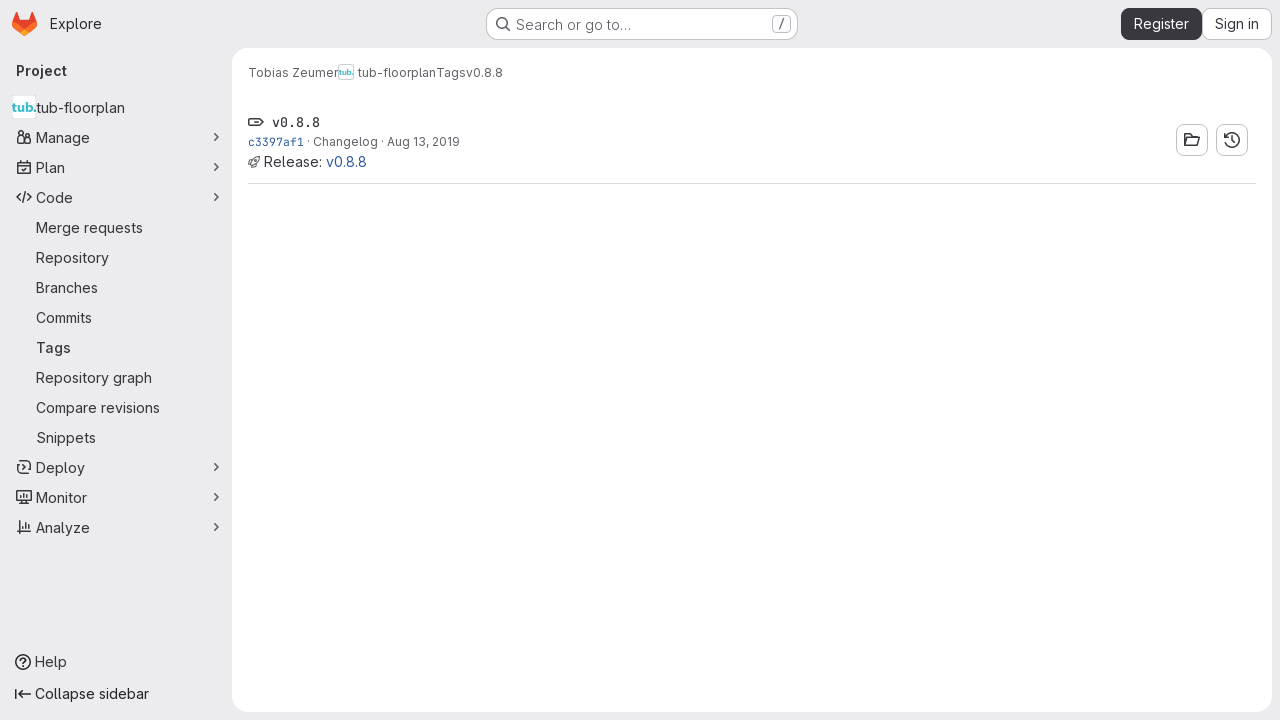

--- FILE ---
content_type: text/javascript; charset=utf-8
request_url: https://collaborating.tuhh.de/assets/webpack/pages.projects.tags.show.69b96550.chunk.js
body_size: 3870
content:
(this.webpackJsonp=this.webpackJsonp||[]).push([["pages.projects.tags.show"],{333:function(e,t,i){i("HVBj"),i("gjpc"),e.exports=i("EQnY")},EQnY:function(e,t,i){"use strict";i.r(t);var n=i("LMtk");Object(n.a)()},LMtk:function(e,t,i){"use strict";i.d(t,"a",(function(){return v}));var n=i("ewH8"),a=i("Oxu3"),s=i("CbCZ"),o=i("hvGG"),r=i("dIEn"),l=i("NmEs"),u=i("Qhxq"),d=i("/lV4"),c=i("7xOh"),h=Object(c.a)();const p={modalTitle:Object(d.i)("TagsPage|Permanently delete tag?"),modalTitleProtectedTag:Object(d.i)("TagsPage|Permanently delete protected tag?"),modalMessage:Object(d.i)("TagsPage|Deleting the %{strongStart}%{tagName}%{strongEnd} tag cannot be undone."),modalMessageProtectedTag:Object(d.i)("TagsPage|Deleting the %{strongStart}%{tagName}%{strongEnd} protected tag cannot be undone."),cancelButtonText:Object(d.i)("TagsPage|Cancel, keep tag"),confirmationText:Object(d.i)("TagsPage|Are you sure you want to delete this tag?"),confirmationTextProtectedTag:Object(d.i)("TagsPage|Please type the following to confirm:"),deleteButtonText:Object(d.i)("TagsPage|Yes, delete tag"),deleteButtonTextProtectedTag:Object(d.i)("TagsPage|Yes, delete protected tag")};var m={csrf:u.a,components:{GlModal:a.a,GlButton:s.a,GlFormInput:o.a,GlSprintf:r.a},data:()=>({isProtected:!1,tagName:"",path:"",enteredTagName:"",modalId:"delete-tag-modal"}),computed:{title(){const e=this.isProtected?this.$options.i18n.modalTitleProtectedTag:this.$options.i18n.modalTitle;return Object(d.j)(e,{tagName:this.tagName})},message(){const e=this.isProtected?this.$options.i18n.modalMessageProtectedTag:this.$options.i18n.modalMessage;return Object(d.j)(e,{tagName:this.tagName})},confirmationText(){return Object(d.j)(this.$options.i18n.confirmationText,{tagName:this.tagName})},buttonText(){return this.isProtected?this.$options.i18n.deleteButtonTextProtectedTag:this.$options.i18n.deleteButtonText},tagNameConfirmed(){return this.enteredTagName===this.tagName},deleteButtonDisabled(){return this.isProtected&&!this.tagNameConfirmed}},mounted(){h.$on("openModal",this.openModal);for(const e of document.querySelectorAll(".js-delete-tag-button"))e.addEventListener("click",this.deleteTagBtnListener.bind(this,e))},destroyed(){h.$off("openModal",this.openModal);for(const e of document.querySelectorAll(".js-delete-tag-button"))e.removeEventListener("click",this.deleteTagBtnListener.bind(this,e))},methods:{deleteTagBtnListener(e){return this.openModal({...e.dataset,isProtected:Object(l.H)(e.dataset.isProtected)})},openModal({isProtected:e,tagName:t,path:i}){this.enteredTagName="",this.isProtected=e,this.tagName=t,this.path=i,this.$refs.modal.show()},submitForm(){this.deleteButtonDisabled||this.$refs.form.submit()},closeModal(){this.$refs.modal.hide()}},i18n:p},f=i("tBpV"),g=Object(f.a)(m,(function(){var e=this,t=e._self._c;return t("gl-modal",{ref:"modal",attrs:{size:"sm","modal-id":e.modalId,title:e.title},scopedSlots:e._u([{key:"modal-footer",fn:function(){return[t("div",{staticClass:"gl-m-0 gl-flex gl-flex-row gl-flex-wrap gl-justify-end"},[t("gl-button",{attrs:{"data-testid":"delete-tag-cancel-button"},on:{click:e.closeModal}},[e._v("\n        "+e._s(e.$options.i18n.cancelButtonText)+"\n      ")]),e._v(" "),t("div",{staticClass:"gl-mr-3"}),e._v(" "),t("gl-button",{ref:"deleteTagButton",attrs:{disabled:e.deleteButtonDisabled,variant:"danger","data-testid":"delete-tag-confirmation-button"},on:{click:e.submitForm}},[e._v(e._s(e.buttonText))])],1)]},proxy:!0}])},[t("div",{attrs:{"data-testid":"modal-message"}},[t("gl-sprintf",{attrs:{message:e.message},scopedSlots:e._u([{key:"strong",fn:function({content:i}){return[t("strong",[e._v(" "+e._s(i)+" ")])]}}])})],1),e._v(" "),t("p",{staticClass:"gl-mt-4"},[t("gl-sprintf",{attrs:{message:e.confirmationText},scopedSlots:e._u([{key:"strong",fn:function({content:i}){return[t("strong",[e._v("\n          "+e._s(i)+"\n        ")])]}}])})],1),e._v(" "),t("form",{ref:"form",attrs:{action:e.path,method:"post"},on:{submit:function(t){return t.preventDefault(),e.submitForm.apply(null,arguments)}}},[e.isProtected?t("div",{staticClass:"gl-mt-4"},[t("p",[t("gl-sprintf",{attrs:{message:e.$options.i18n.confirmationTextProtectedTag},scopedSlots:e._u([{key:"strong",fn:function({content:t}){return[e._v("\n            "+e._s(t)+"\n          ")]}}],null,!1,777410153)}),e._v(" "),t("code",[e._v(" "+e._s(e.tagName)+" ")]),e._v(" "),t("gl-form-input",{staticClass:"gl-mt-4",attrs:{name:"delete_tag_input",type:"text","aria-labelledby":"input-label",autocomplete:"off"},model:{value:e.enteredTagName,callback:function(t){e.enteredTagName=t},expression:"enteredTagName"}})],1)]):e._e(),e._v(" "),t("input",{ref:"method",attrs:{type:"hidden",name:"_method",value:"delete"}}),e._v(" "),t("input",{attrs:{type:"hidden",name:"authenticity_token"},domProps:{value:e.$options.csrf.token}})])])}),[],!1,null,null,null).exports;function v(){const e=document.querySelector(".js-delete-tag-modal");return!!e&&new n.default({el:e,render:e=>e(g)})}},hvGG:function(e,t,i){"use strict";i("LdIe"),i("z6RN"),i("PTOk"),i("3UXl"),i("iyoE");var n=i("XCkn"),a=i.n(n),s=i("o4PY"),o=i.n(s),r=i("6hmS"),l=i.n(r),u=i("NDsS"),d=i.n(u),c=i("rhmX"),h=i.n(c),p=i("oIb9"),m=i("mpVB"),f=i("MGi3"),g=i("q3oM");const v=["text","password","email","number","url","tel","search","range","color","date","time","datetime","datetime-local","month","week"];var b={name:"GlFormInput",model:{prop:"value",event:"input"},props:{value:{type:[Number,String],required:!1,default:""},type:{type:String,required:!1,default:"text",validator:function(e){return v.includes(e)}},width:{type:[String,Object],required:!1,default:null,validator:function(e){return(a()(e)?Object.values(e):[e]).every((function(e){return Object.values(g.B).includes(e)}))}},id:{type:String,required:!1,default:void 0},autofocus:{type:Boolean,required:!1,default:!1},disabled:{type:Boolean,required:!1,default:!1},form:{type:String,required:!1,default:void 0},name:{type:String,required:!1,default:void 0},required:{type:Boolean,required:!1,default:!1},state:{type:Boolean,required:!1,default:null},placeholder:{type:String,required:!1,default:void 0},ariaInvalid:{type:[Boolean,String],required:!1,default:!1},autocomplete:{type:String,required:!1,default:void 0},debounce:{type:[Number,String],required:!1,default:void 0},formatter:{type:Function,required:!1,default:void 0},lazy:{type:Boolean,required:!1,default:!1},lazyFormatter:{type:Boolean,required:!1,default:!1},number:{type:Boolean,required:!1,default:!1},plaintext:{type:Boolean,required:!1,default:!1},readonly:{type:Boolean,required:!1,default:!1},trim:{type:Boolean,required:!1,default:!1},list:{type:String,required:!1,default:void 0},max:{type:[Number,String],required:!1,default:void 0},min:{type:[Number,String],required:!1,default:void 0},step:{type:[Number,String],required:!1,default:void 0}},data(){return{localValue:h()(this.value),vModelValue:this.modifyValue(this.value),localId:null}},computed:{computedId(){return this.id||this.localId},localType(){const{type:e}=this;return v.includes(e)?e:"text"},computedAriaInvalid(){const{ariaInvalid:e}=this;return!0===e||"true"===e||""===e||!1===this.computedState?"true":e},computedAttrs(){const{localType:e,name:t,form:i,disabled:n,placeholder:a,required:s,min:o,max:r,step:l}=this;return{id:this.computedId,name:t,form:i,type:e,disabled:n,placeholder:a,required:s,autocomplete:this.autocomplete||null,readonly:this.readonly||this.plaintext,min:o,max:r,step:l,list:"password"!==e?this.list:null,"aria-required":s?"true":null,"aria-invalid":this.computedAriaInvalid}},computedState(){return l()(this.state)?this.state:null},stateClass(){return!0===this.computedState?"is-valid":!1===this.computedState?"is-invalid":null},widthClasses(){if(null===this.width)return[];if(a()(this.width)){const{default:e,...t}=this.width;return[...e?["gl-form-input-"+e]:[],...Object.entries(t).map((function([e,t]){return`gl-${e}-form-input-${t}`}))]}return["gl-form-input-"+this.width]},computedClass(){const{plaintext:e,type:t}=this,i="range"===t,n="color"===t;return[...this.widthClasses,{"custom-range":i,"form-control-plaintext":e&&!i&&!n,"form-control":n||!e&&!i},this.stateClass]},computedListeners(){return{...this.$listeners,input:this.onInput,change:this.onChange,blur:this.onBlur}},computedDebounce(){return Math.max(d()(this.debounce),0)},hasFormatter(){return"function"==typeof this.formatter},noWheel(){return"number"===this.type},selectionStart:{cache:!1,get(){return this.$refs.input.selectionStart},set(e){this.$refs.input.selectionStart=e}},selectionEnd:{cache:!1,get(){return this.$refs.input.selectionEnd},set(e){this.$refs.input.selectionEnd=e}},selectionDirection:{cache:!1,get(){return this.$refs.input.selectionDirection},set(e){this.$refs.input.selectionDirection=e}},validity:{cache:!1,get(){return this.$refs.input.validity}},validationMessage:{cache:!1,get(){return this.$refs.input.validationMessage}},willValidate:{cache:!1,get(){return this.$refs.input.willValidate}}},watch:{value(e){const t=h()(e),i=this.modifyValue(e);t===this.localValue&&i===this.vModelValue||(this.clearDebounce(),this.localValue=t,this.vModelValue=i)},noWheel(e){this.setWheelStopper(e)}},created(){this.$_inputDebounceTimer=null},mounted(){var e=this;this.setWheelStopper(this.noWheel),this.handleAutofocus(),this.$nextTick((function(){e.localId=o()("gl-form-input-")}))},deactivated(){this.setWheelStopper(!1)},activated(){this.setWheelStopper(this.noWheel),this.handleAutofocus()},beforeDestroy(){this.setWheelStopper(!1),this.clearDebounce()},methods:{focus(){var e;this.disabled||(null===(e=this.$refs.input)||void 0===e||e.focus())},blur(){var e;this.disabled||(null===(e=this.$refs.input)||void 0===e||e.blur())},clearDebounce(){clearTimeout(this.$_inputDebounceTimer),this.$_inputDebounceTimer=null},formatValue(e,t,i=!1){let n=h()(e);return!this.hasFormatter||this.lazyFormatter&&!i||(n=this.formatter(e,t)),n},modifyValue(e){let t=h()(e);return this.trim&&(t=t.trim()),this.number&&(t=Object(p.e)(t,t)),t},updateValue(e,t=!1){var i=this;const{lazy:n}=this;if(n&&!t)return;this.clearDebounce();const a=function(){const t=i.modifyValue(e);if(t!==i.vModelValue)i.vModelValue=t,i.$emit("input",t);else if(i.hasFormatter){const e=i.$refs.input;e&&t!==e.value&&(e.value=t)}},s=this.computedDebounce;s>0&&!n&&!t?this.$_inputDebounceTimer=setTimeout(a,s):a()},onInput(e){if(e.target.composing)return;const{value:t}=e.target,i=this.formatValue(t,e);!1===i||e.defaultPrevented?Object(m.k)(e,{propagation:!1}):(this.localValue=i,this.updateValue(i),this.$emit("update",i))},onChange(e){const{value:t}=e.target,i=this.formatValue(t,e);!1===i||e.defaultPrevented?Object(m.k)(e,{propagation:!1}):(this.localValue=i,this.updateValue(i,!0),this.$emit("change",i))},onBlur(e){const{value:t}=e.target,i=this.formatValue(t,e,!0);!1!==i&&(this.localValue=h()(this.modifyValue(i)),this.updateValue(i,!0)),this.$emit("blur",e)},setWheelStopper(e){const{input:t}=this.$refs;e?(t.addEventListener("focus",this.onWheelFocus),t.addEventListener("blur",this.onWheelBlur)):(t.removeEventListener("focus",this.onWheelFocus),t.removeEventListener("blur",this.onWheelBlur),document.removeEventListener("wheel",this.stopWheel))},onWheelFocus(){document.addEventListener("wheel",this.stopWheel)},onWheelBlur(){document.removeEventListener("wheel",this.stopWheel)},stopWheel(e){Object(m.k)(e,{propagation:!1}),this.blur()},handleAutofocus(){var e=this;this.$nextTick((function(){window.requestAnimationFrame((function(){e.autofocus&&Object(f.u)(e.$refs.input)&&e.focus()}))}))},select(...e){this.$refs.input.select(e)},setSelectionRange(...e){this.$refs.input.setSelectionRange(e)},setRangeText(...e){this.$refs.input.setRangeText(e)},setCustomValidity(...e){return this.$refs.input.setCustomValidity(e)},checkValidity(...e){return this.$refs.input.checkValidity(e)},reportValidity(...e){return this.$refs.input.reportValidity(e)}}},y=i("tBpV"),T=Object(y.a)(b,(function(){return(0,this._self._c)("input",this._g(this._b({ref:"input",staticClass:"gl-form-input",class:this.computedClass,domProps:{value:this.localValue}},"input",this.computedAttrs,!1),this.computedListeners))}),[],!1,null,null,null);t.a=T.exports}},[[333,"runtime","main","commons-pages.projects-pages.projects.activity-pages.projects.alert_management.details-pages.project-16912510"]]]);
//# sourceMappingURL=pages.projects.tags.show.69b96550.chunk.js.map